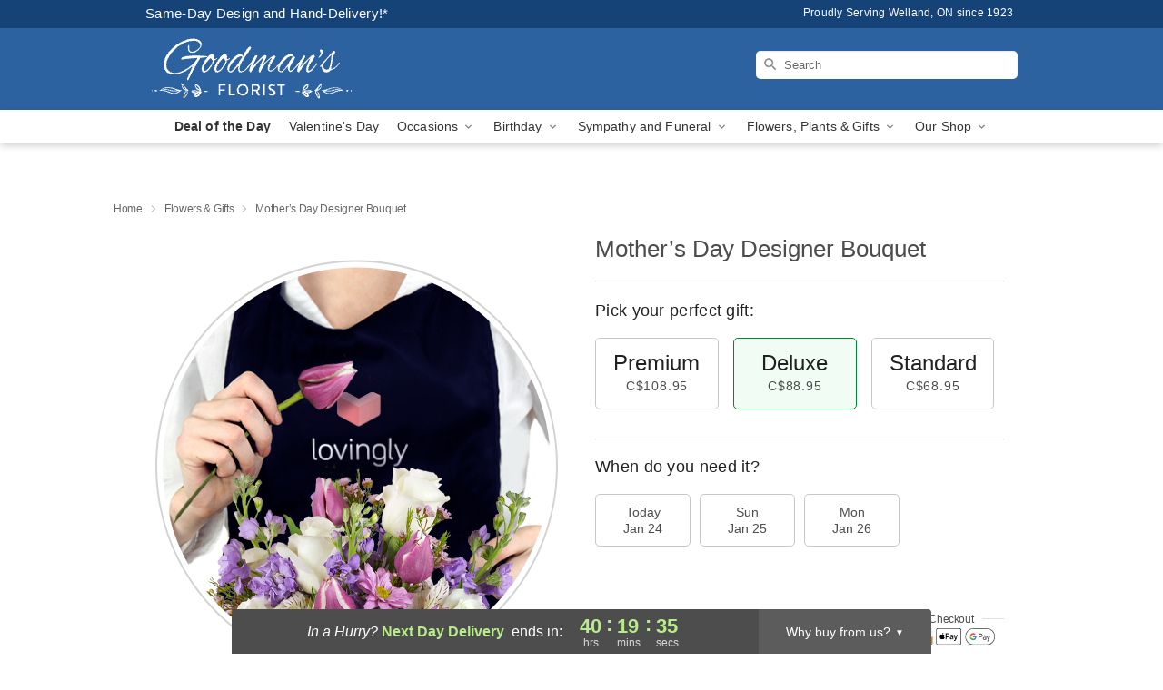

--- FILE ---
content_type: text/html; charset=UTF-8
request_url: https://www.amongtheflowers.ca/storefronts/datesClosed?fcplus=0
body_size: 586
content:
{"no_delivery_dates":["2026-01-01","2026-01-04","2026-01-11","2026-01-18","2026-01-25","2026-02-01","2026-02-08","2026-02-15","2026-02-16","2026-02-22","2026-03-01","2026-03-08","2026-03-15","2026-03-22","2026-03-29","2026-04-03","2026-04-05","2026-04-06","2026-04-12","2026-04-19","2026-04-26","2026-05-18","2026-07-01","2026-08-03","2026-09-07"],"no_pickup_dates":["2026-01-01","2026-01-04","2026-01-11","2026-01-18","2026-01-25","2026-02-01","2026-02-08","2026-02-15","2026-02-16","2026-02-22","2026-03-01","2026-03-08","2026-03-15","2026-03-22","2026-03-29","2026-04-03","2026-04-05","2026-04-06","2026-04-12","2026-04-19","2026-04-26","2026-05-18","2026-07-01","2026-08-03","2026-09-07"],"delivery_cutoff_difference":{"y":0,"m":0,"d":0,"h":8,"i":40,"s":22,"f":0.31725,"weekday":0,"weekday_behavior":0,"first_last_day_of":0,"invert":0,"days":0,"special_type":0,"special_amount":0,"have_weekday_relative":0,"have_special_relative":0},"pickup_cutoff_difference":{"y":0,"m":0,"d":0,"h":8,"i":40,"s":22,"f":0.31725,"weekday":0,"weekday_behavior":0,"first_last_day_of":0,"invert":0,"days":0,"special_type":0,"special_amount":0,"have_weekday_relative":0,"have_special_relative":0},"pickup_cutoff":"1:00 PM EDT","delivery_cutoff":"1:00 PM EDT","delivery_today":false,"pickup_today":false,"pickup_disabled":false,"delivery_disabled":false,"delivery_cutoff_diff_next":{"y":0,"m":0,"d":1,"h":16,"i":19,"s":37,"f":0.677988,"weekday":0,"weekday_behavior":0,"first_last_day_of":0,"invert":1,"days":1,"special_type":0,"special_amount":0,"have_weekday_relative":0,"have_special_relative":0},"delivery_next_100hr":true}